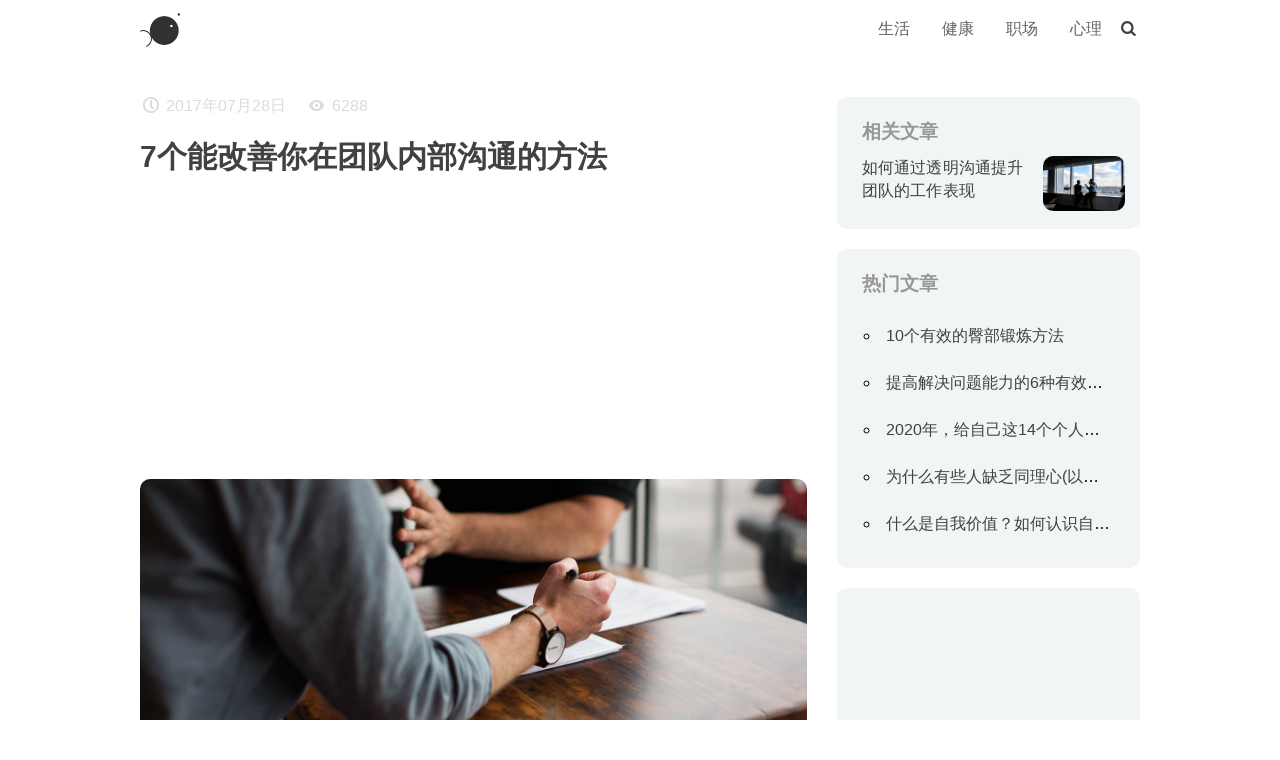

--- FILE ---
content_type: text/html; charset=utf-8
request_url: https://www.uokon.com/work/7-surefire-ways-work-with-team.html
body_size: 6174
content:
<!DOCTYPE html>
<html xmlns="http://www.w3.org/1999/xhtml" 
   xml:lang="zh-cn" lang="zh-cn" >
<head>
<meta http-equiv="X-UA-Compatible" content="IE=edge,chrome=1">
<meta content="width=device-width,initial-scale=1.0,minimum-scale=1.0,maximum-scale=1.0,user-scalable=no" name="viewport">
<script type="text/javascript" src="/templates/content/js/jQuery.js"></script>
<script type="text/javascript" src="/templates/content/js/jquery.modal.min.js"></script>
<script type="text/javascript" src="/templates/content/js/wzsorry.js"></script>
<base href="https://www.uokon.com/work/7-surefire-ways-work-with-team.html" />
	<meta http-equiv="content-type" content="text/html; charset=utf-8" />
	<meta name="keywords" content="内部沟通, 团队沟通" />
	<meta name="author" content="小灯窗外喧哗" />
	<meta name="description" content="不要低估沟通技巧在工作中的重要性。它在你日常工作，甚至未来的工作中都会作为老板乃至同事评估你的重要因素。因此，即使你是一个努力工作并且有创造性思维的人，如果你不能和你的同事相处，那么你的工作就会受到影响。这就是为什么你应该花时间读读以下7种方法，来改善你在团队内部的交流能力:" />
	<title>7个能改善你在团队内部沟通的方法</title>
	<link href="/templates/content/favicon.ico" rel="shortcut icon" type="image/vnd.microsoft.icon" />
	<link href="https://www.uokon.com/search.opensearch?layout=blog&amp;catid=14&amp;id=31" rel="search" title="搜索 U品简单生活" type="application/opensearchdescription+xml" />
	<!--[if lt IE 9]><script src="/media/system/js/html5fallback.js?34a6be7d317dbe693ec9a4066b2f187a" type="text/javascript"></script><![endif]-->

<link rel="stylesheet" href="/templates/content/css/main.css" type="text/css" />
<link rel="stylesheet" href="/templates/content/css/style.css" type="text/css" />
<link rel="stylesheet" href="/templates/content/fonts/fonts.css" type="text/css" />
<link rel="canonical" href="https://www.uokon.com/work/7-surefire-ways-work-with-team.html">
<!-- Global site tag (gtag.js) - Google Analytics -->
<script async src="https://www.googletagmanager.com/gtag/js?id=UA-102907635-1"></script>
<script>
  window.dataLayer = window.dataLayer || [];
  function gtag(){dataLayer.push(arguments);}
  gtag('js', new Date());

  gtag('config', 'UA-102907635-1');
</script>
<script async src="https://pagead2.googlesyndication.com/pagead/js/adsbygoogle.js?client=ca-pub-7556973844848581"
     crossorigin="anonymous"></script>
<script type="text/javascript" src="//cpro.baidustatic.com/cpro/ui/cm.js" async="async" defer="defer" ></script>
</head>
<body class="um" id="default">
<nav class="sidebar">
  <div class="sidenav">
   <ul class="uokon-head">
<li class="uokon-head-line"><a href="/life.html" >生活</a></li><li class="uokon-head-line"><a href="/health.html" >健康</a></li><li class="uokon-head-line front active"><a href="/work.html" >职场</a></li><li class="uokon-head-line"><a href="/psychology.html" >心理</a></li></ul>

   </div>
</nav><!-- @end nav -->
<header>
<div class="header">
  <div class="uokon-logo"><a class="logo" href="/"><img src="/templates/content/images/logo.png" alt="LOGO" class="logo-img" /></a></div>
  <div class="uokon-tobo">
  <div class="uokon-toch"><button class="uokon-togg"><i class="icon-menu"></i></button></div>
  <div class="uokon-menu"><ul class="uokon-head">
<li class="uokon-head-line"><a href="/life.html" >生活</a></li><li class="uokon-head-line"><a href="/health.html" >健康</a></li><li class="uokon-head-line front active"><a href="/work.html" >职场</a></li><li class="uokon-head-line"><a href="/psychology.html" >心理</a></li></ul>
</div>
  <div class="uokon-find">	<form action="/work.html" method="post" class="search-container" role="search">
		<div class="search-widget">
		 <button class="search-submit-button" onclick="this.form.searchword.focus();"><i class="icon-search"></i></button><input name="searchword" id="search" maxlength="200"  class="search-input" type="search" placeholder="今天，想看点什么...." />		<input type="hidden" name="task" value="search" />
		<input type="hidden" name="option" value="com_search" />
		<input type="hidden" name="Itemid" value="133" />
		<button class="search-close-button" type="button"><i class="icon-cancel"></i></button>
		</div>
	</form>
</div>
  <div class="uokon-search"><a class="js-search"><i class="icon-search"></i></a></div>
  </div>
</div>
</header>
<div id="main" class="main">
	     <div class="uc-content">
			<div class="uc-text" itemscope itemtype="https://schema.org/Article">
	<meta itemprop="inLanguage" content="zh-CN" />
	
		
							
		
						<div class="uc-info">

		
			
			
			
			
										<span class="uc-date icon-clock" aria-hidden="true">
				<time datetime="2017-07-28T17:47:00+08:00" itemprop="datePublished">
					2017年07月28日				</time>
			</span>			
		
					
			
										<span class="uc-hit icon-eye" aria-hidden="true">
					<meta itemprop="interactionCount" content="UserPageVisits:6288" />
					6288			</span>						</div>
	
		
      		<div class="uc-tile">
					<h1 itemprop="headline">
				7个能改善你在团队内部沟通的方法			</h1>
									<script async src="https://pagead2.googlesyndication.com/pagead/js/adsbygoogle.js?client=ca-pub-7556973844848581"
     crossorigin="anonymous"></script>
     <!-- CONTENT-文章首尾 -->
     <ins class="adsbygoogle"
     style="display:block"
     data-ad-client="ca-pub-7556973844848581"
     data-ad-slot="9414756751"
     data-ad-format="auto"
     data-full-width-responsive="true"></ins>
     <script>
     (adsbygoogle = window.adsbygoogle || []).push({});
     </script>
	</div>
							<div class="uc-image"> <img
				src="http://life.uokon.cn/work-280300.jpg" alt="" itemprop="image"/> </div>
		<div itemprop="articleBody" class="uc-read">

								<p>不要低估沟通技巧在工作中的重要性。它在你日常工作，甚至未来的工作中</p>
 
<p>都会作为老板乃至同事评估你的重要因素。因此，即使你是一个努力工作并且有创造性思维的人，如果你不能和你的同事相处，那么你的工作就会受到影响。这就是为什么你应该花时间读读以下7种方法，来改善你在团队内部的交流能力:</p>
<h5>1.微笑传播积极</h5>
<p>事实上，没有人愿意和一个总是面带怒容的人呆在一起。因此，你应该向你的同事表明你是一个非常友好的人。记住，“微笑”永远是处理所有问题的最好方法，而它的好处是能够吸引别人更容易的去接近你。</p>
<h5>2.欣赏你的同事</h5>
<p>每个人都有自己的优点和缺点，所以不要把重点放在同事的缺点上，事实上你更应该帮助他们发掘出自己的优点。你不应该害怕欣赏那些对你有帮助的人。恰恰相反，你应该记住，积极的能量是会传染的，你和你的同事是最终创造你职场氛围的人。</p>
<h5>3.积极倾听、理解</h5>
<p>永远记住要积极地倾听并尝试理解他人的观点。通常意义上意味着之后你将能超越别人之前所说的。所以，如果你只专注于字面意义而不注重说话的肢体语言和面部表情，你可能会错过其中一些重要的东西！</p>
<h5>4.面对困难，不要抱怨</h5>
<p>没有什么是比和总是抱怨的人一起工作更糟糕的了。如果你对工作中的任何事情感到不满意，最好的办法就是把它写下来，自己保留下来就好。</p>
<h5>5.利用你的幽默感与你的队友接触</h5>
<p>不要害怕在你的交流中注入幽默感。每个人都会被能逗他们笑的人所吸引。因此，你可以利用你的幽默感作为一种工具，消除彼此的沟通障碍，吸引同事的注意。当你们彼此关系更亲近时，你们之间的合作就会更有效。</p>
<h5>6.帮助解决工作场所的冲突</h5>
<p>当你的同事不同意你的观点或与他人发生工作冲突时，你应该让双方安静的坐下来，帮助他们和解。学会如何在有效地解决冲突中成为一个好的调停者，这对于后续更好的内部沟通是非常重要的。我们应该接受这样一个事实:人与人之间的冲突是不可避免的，既然无法避免，那么解决冲突总是能让我们彼此更能加深理解。</p>
<h5>7.慎言慎行</h5>
<p>谈话时，你应该把重点放在内容和传递方式上，以避免任何不必要的误解。当你说话的时候，一定要把你观点阐述清楚，如果不能，在你说话之前可以先问问自己这些问题：你和沟通对象之间有什么知识上的鸿沟吗?你的表达方式是否包含了某些难以理解的术语?你的表达是否过于直白，会让别人觉得不舒服?</p></div>
<script async src="https://pagead2.googlesyndication.com/pagead/js/adsbygoogle.js?client=ca-pub-7556973844848581"
     crossorigin="anonymous"></script>
<!-- CONTENT-文章首尾 -->
<ins class="adsbygoogle"
     style="display:block"
     data-ad-client="ca-pub-7556973844848581"
     data-ad-slot="9414756751"
     data-ad-format="auto"
     data-full-width-responsive="true"></ins>
<script>
     (adsbygoogle = window.adsbygoogle || []).push({});
</script>
	<div class="uc-under">
	<div class="support">
<div id="fade" class="modal">
   <div class="masonry">
    <div class="tab_container">
    	<p style="text-align: center;padding-top: 20px;font-size: 18px;font-weight: 700;color: #c3c3c3;">打赏，支持一下</p>
      <div id="wxz" class="tab_content">
        <img src="/images/banners/wxz.png">
      </div>
      <div id="zfz" class="tab_content">
        <img src="/images/banners/zfz.png">
      </div>
    </div>
     <ul class="tabs">
      <li><a href="#wxz">微信</a></li>
      <li><a href="#zfz">支付宝</a></li>
    </ul>
  </div>
</div>

<!-- Link to open the modal -->
<p class="sa">希望对你有所帮助</p>
<a href="#fade" rel="modal:open" class="zs">赏</a>
</div>
	<div class="uc-tag">
    		
			<ul class="uc-taglist">
																	<li class="tag-side" itemprop="keywords">
					<a href="/tags/communication.html" class="tag-link">
						沟通					</a>
				</li>
																				<li class="tag-side" itemprop="keywords">
					<a href="/tags/team.html" class="tag-link">
						团队					</a>
				</li>
						</ul>
		</div>
   </div>
	
	<ul class="pagenav">
	<li class="previous">
		<a class="prelink" title="提升企业对外规模的10个技巧（即使你不是）" aria-label="上一篇文章: 提升企业对外规模的10个技巧（即使你不是）" href="/work/company-10-tips.html" rel="prev">
			<span aria-hidden="true" class="abc"><i class="icon-angle-left" ></i>上一篇：</span> <span class="cba" aria-hidden="true">提升企业对外规模的10个技巧（即使你不是）</span>		</a>
	</li>
	<li class="next">
		<a class="nexlink" title="7个办公室生存法则" aria-label="下一篇文章: 7个办公室生存法则" href="/work/seven-alive-in-office.html" rel="next">
			<span aria-hidden="true" class="abc">下一篇：<i class="icon-angle-right"></i></span> <span class="cba" aria-hidden="true">7个办公室生存法则</span> 		</a>
	</li>
</ul>
							</div>
<script type="text/javascript">
	jQuery(document).ready(function($) {
  jQuery('.tab_content').hide();
  jQuery('.tab_content:first').show();
  jQuery('.tabs li:first').addClass('active');
  jQuery('.tabs li').click(function(event) {
    jQuery('.tabs li').removeClass('active');
    jQuery(this).addClass('active');
    jQuery('.tab_content').hide();

    var selectTab = jQuery(this).find('a').attr("href");

    jQuery(selectTab).fadeIn();
  });
});
</script>
						</div>
			<div class="content-right">
					<div class="moduletable reate-i">
							<h3>相关文章</h3>
						<ul class="uc-sam">
<li class="sam-list">
			<div class="uc-image">
			<a href="/work/transparent-communication.html"><img
				src="http://image.uokon.cn/1943-work-com.jpg" alt="如何通过透明沟通提升团队的工作表现" itemprop="thumbnailUrl"/></a>
		</div>
	<a href="/work/transparent-communication.html" class="sam-link">
		<div class="sam-content">
		<h2 class="sam-tile">如何通过透明沟通提升团队的工作表现</h2>
		</div>
		</a>
</li>
</ul>		</div>
	
			
					<div class="moduletable">
						

<div class="custom"  >
	<div class="_v5oct0msr7"></div>
<script type="text/javascript">// <![CDATA[
(window.slotbydup = window.slotbydup || []).push({
            id: "u6756640",
            container: "_v5oct0msr7",
            async: true
        });
// ]]></script></div>
		</div>
			<div class="moduletable">
							<h3>热门文章</h3>
						<ul class="uc-hot">
	<li itemscope itemtype="https://schema.org/Article" class="hot-list">
		<a href="/fitness/10-effective-butt.html" itemprop="url" class="hot-link">
			<span itemprop="name">
				10个有效的臀部锻炼方法			</span>
		</a>
	</li>
	<li itemscope itemtype="https://schema.org/Article" class="hot-list">
		<a href="/productivity/solving-skills.html" itemprop="url" class="hot-link">
			<span itemprop="name">
				提高解决问题能力的6种有效方法			</span>
		</a>
	</li>
	<li itemscope itemtype="https://schema.org/Article" class="hot-list">
		<a href="/life/2020personal-goals.html" itemprop="url" class="hot-link">
			<span itemprop="name">
				2020年，给自己这14个个人目标			</span>
		</a>
	</li>
	<li itemscope itemtype="https://schema.org/Article" class="hot-list">
		<a href="/psychology/deal-with-empathy.html" itemprop="url" class="hot-link">
			<span itemprop="name">
				为什么有些人缺乏同理心(以及如何对待他们)			</span>
		</a>
	</li>
	<li itemscope itemtype="https://schema.org/Article" class="hot-list">
		<a href="/psychology/what-is-self-worth.html" itemprop="url" class="hot-link">
			<span itemprop="name">
				什么是自我价值？如何认识自我价值			</span>
		</a>
	</li>
</ul>
		</div>
	
					<div class="moduletable">
						

<div class="custom"  >
	<p>
<script async="" src="https://pagead2.googlesyndication.com/pagead/js/adsbygoogle.js"></script>
</p>
<!-- PC右侧 -->
<p><ins class="adsbygoogle rcm" style="display: block;" data-ad-client="ca-pub-7556973844848581" data-ad-slot="4515135018" data-ad-format="auto" data-full-width-responsive="true"></ins></p>
<p>
<script>// <![CDATA[
(adsbygoogle = window.adsbygoogle || []).push({});
// ]]></script>
</p></div>
		</div>
	
					<div class="moduletable">
							<h3>热门标签</h3>
						<div class="uc-tag">
	<ul class="tag-content">
		 <li class="tag-list">
		<a href="/tags/lifestyle.html" class="tag-link">
			生活方式</a>
			</li>
		 <li class="tag-list">
		<a href="/tags/positive-psychology.html" class="tag-link">
			积极心理学</a>
			</li>
		 <li class="tag-list">
		<a href="/tags/healthy-life.html" class="tag-link">
			健康生活</a>
			</li>
		 <li class="tag-list">
		<a href="/tags/mental-health.html" class="tag-link">
			心理健康</a>
			</li>
		 <li class="tag-list">
		<a href="/tags/productivity.html" class="tag-link">
			工作效率</a>
			</li>
		 <li class="tag-list">
		<a href="/tags/workplace.html" class="tag-link">
			职场</a>
			</li>
		</ul>
</div>
		</div>
	
			
		</div>
</div>
<footer>
	<div class="upage foot">
	<div class="foot-l" style="line-height:2;">
      <span>© 2018&nbsp; <a herf="http://www.uokon.com">UOKON-简单生活,简易人生</a>&nbsp;&nbsp;<a style="color: #fff;" href="https://beian.miit.gov.cn/" target="_blank">晋ICP备17008518号-1</a></span> 
	</div>
	<div class="foot-r">
			<div class="social-footer"><a class="mailii" href="http://mail.qq.com/cgi-bin/qm_share?t=qm_mailme&amp;email=1194525117@qq.com" target="_blank" rel="noopener noreferrer"><i class="icon-mail"></i></a> <a class="qqii" href="http://wpa.qq.com/msgrd?v=3&amp;uin=405936247&amp;site=qq&amp;menu=yes" target="_blank" rel="noopener noreferrer"><i class="icon-qq"></i></a></div> 
	</div>
	</div>
</footer>
<div class="search-lightbox"></div>
<div class="overlay"></div>
</body>
<script>
var _hmt = _hmt || [];
(function() {
  var hm = document.createElement("script");
  hm.src = "https://hm.baidu.com/hm.js?92ec6084561935af58cd4c601c04444b";
  var s = document.getElementsByTagName("script")[0]; 
  s.parentNode.insertBefore(hm, s);
})();
</script>
</html>

--- FILE ---
content_type: text/html; charset=utf-8
request_url: https://www.google.com/recaptcha/api2/aframe
body_size: 264
content:
<!DOCTYPE HTML><html><head><meta http-equiv="content-type" content="text/html; charset=UTF-8"></head><body><script nonce="XaGahcvd1Ic15r6mCBl_6g">/** Anti-fraud and anti-abuse applications only. See google.com/recaptcha */ try{var clients={'sodar':'https://pagead2.googlesyndication.com/pagead/sodar?'};window.addEventListener("message",function(a){try{if(a.source===window.parent){var b=JSON.parse(a.data);var c=clients[b['id']];if(c){var d=document.createElement('img');d.src=c+b['params']+'&rc='+(localStorage.getItem("rc::a")?sessionStorage.getItem("rc::b"):"");window.document.body.appendChild(d);sessionStorage.setItem("rc::e",parseInt(sessionStorage.getItem("rc::e")||0)+1);localStorage.setItem("rc::h",'1769418661489');}}}catch(b){}});window.parent.postMessage("_grecaptcha_ready", "*");}catch(b){}</script></body></html>

--- FILE ---
content_type: text/css
request_url: https://www.uokon.com/templates/content/css/main.css
body_size: 6314
content:

/*main*/
* {
  box-sizing: border-box;
}

a, abbr, acronym, address, applet, article, aside, audio, b, big, blockquote, body, canvas, caption, center, cite, code, dd, del, details, dfn, div, dl, dt, em, embed, fieldset, figcaption, figure, footer, form, h1, h2, h3, h4, h5, h6, header, hgroup, html, i, iframe, img, ins, kbd, label, legend, li, mark, menu, nav, object, ol, output, p, pre, q, ruby, s, samp, section, small, span, strike, strong, sub, summary, sup, table, tbody, td, tfoot, th, thead, time, tr, tt, u, ul, var, video {
  margin: 0;
  padding: 0;
  outline: 0;
  border: 0;
  background: 0 0;
  vertical-align: baseline;
  font-size: 100%;
}

body {
  line-height: 1;
}

a {
  margin: 0;
  padding: 0;
  background: 0 0;
  vertical-align: baseline;
  font-size: 100%;
}

a {
  color: #414141;
  text-decoration: none;
  cursor: pointer;
  -webkit-transition: color 0.5s cubic-bezier(0.3, 0.1, 0.05, 1);
  -moz-transition: color 0.5s cubic-bezier(0.3, 0.1, 0.05, 1);
  -o-transition: color 0.5s cubic-bezier(0.3, 0.1, 0.05, 1);
  transition: color 0.5s cubic-bezier(0.3, 0.1, 0.05, 1);
  -ms-transition: color 0.5s cubic-bezier(0.3, 0.1, 0.05, 1);
}
img {
  max-width: 100%;
}
body, input, button, select, textarea, h1, h2, h3, h4, h5, h6{font-family: Microsoft YaHei,Tahoma,Helvetica,'SimSun',sans-serif;}
h1,h2,h3,h4,h5,h6 {
  color: #414141;
  font-weight: normal;
}

h1 {
  font-size: 24px;
  line-height: 1.5;
}

button {
  box-sizing: border-box;
  border: none;
  background: 0 0;
  color: #424242;
  cursor: pointer;
}
nav li, nav ul , ul{
    margin: 0;
    list-style: none;
    list-style-image: none;
}
input[type=search]::-webkit-search-cancel-button {
-webkit-appearance: none;
}
input::-ms-clear {
display: none;
}
input::-ms-reveal {
display: none;
}
input[type=search]::-ms-clear {
display: none;
}
/*layout*/
.main{max-width: 1000px;margin: 0 auto;display: -ms-flexbox;display: flex;padding-top: 40px;}

.clear,.clearfix {clear: both;}
/*菜单*/
header{position: relative;height: 57px;z-index: 100;background: #fff;}
.header{display: -ms-flexbox;display: flex;position: static;height: 57px;max-width: 1000px;margin: 0 auto;position: relative;}
.uokon-logo{height: 57px;line-height: 57px;}.logo-img{height: 40px;vertical-align: middle;}
.uokon-head a{color: #5f6368;padding: 0 16px;display: block;height: auto;line-height: 57px;}
.uokon-head a:hover{color:#e74887;}
.uokon-tobo{display: -ms-flexbox;display: flex;justify-content:flex-end;-ms-flex: 1;flex: 1;position:relative;align-items: center;}
.uokon-head{display: -ms-flexbox;display: flex;}
.uokon-deep{position: relative;}
.uokon-deep ul{border-radius: 4px;-webkit-box-shadow: 0 5px 20px rgba(26,26,26,.1);box-shadow: 0 5px 20px rgba(26,26,26,.1);
z-index: 203;background: #fff;min-width: 150px;left: 50% !important;right: auto !important;text-align: center !important;transform: translate(-50%, 0) !important;}
.uokon-drop-head{opacity: 0;visibility: hidden;position: absolute;top: 100%;padding: 8px 10px;border-radius: 2px;text-align: center;z-index: 99;box-shadow: 0 0 6px rgb(248, 249, 254);
-webkit-transition: all 0.25s ease-in-out;-moz-transition: all 0.25s ease-in-out;-o-transition: all 0.25s ease-in-out;}
.uokon-drop-head:before{content: "";
    position: absolute;
    -webkit-box-sizing: border-box;
    box-sizing: border-box;
    width: 24px;
    height: 24px;
    margin: -12px;
    background: #fff;
    -webkit-transform: rotate(45deg);
    transform: rotate(45deg);
    pointer-events: auto;}
.show{opacity: 1;display: block;visibility: visible;-webkit-transition: all 0.25s ease-in-out;-moz-transition: all 0.25s ease-in-out;-o-transition: all 0.25s ease-in-out;filter: alpha(opacity=100);}
.coc{color:#e74887 !important;}
.uokon-drop-head li a:hover{}
/*toch*/.uokon-toch{display: none;text-align: left;width: auto;padding: 0 8px;}
.uokon-togg {
    background: 0 0;
    border: none;
    color: #424242;
    cursor: pointer;
    padding: 12px;
    font-size: 17px;
}
/*搜索*/
.uokon-find{display: none;}
#search{border: none;outline: none;font-size: 16px;line-height: 1.3;overflow: hidden;white-space: nowrap;text-overflow: ellipsis;margin: 0 15px;}
/*搜1*/
.uokon-find .search-container {
    position: absolute;
    height: 57px;
    bottom: 0;
    top: auto;
}
.search-container {
    opacity: 0;
    pointer-events: none;
    background: 0 0;
    left: 50%;
    top: 0;
    position: absolute;
    height: 100%;
    display: flex;
    cursor: pointer;
    align-items: center;
    transform: translateX(-50%);
}
.search-widget {
    display: flex;
    align-items: center;
    justify-content: flex-start;
    width: 37.5rem;
    height: 4rem;
    margin: 0;
    padding: 0;
    z-index: 2;
}
.search-widget input, .search-widget input[type=text] {
    text-align: left;
    width: 100%;
    background: 0;
    box-shadow: none;
    display: block;
    margin: 0;
    padding: 0;
    transition: none;
    transform: translateY(1rem);
}
/*搜2*/
.uokon-search{}
.js-search,.search-close-button, .search-open-button, .search-submit-button {
    cursor: pointer;
    background: 0 0;
    border: none;
    outline: 0;
    display: block;
    padding: 0;
    color: #424242;
}
.search-open .js-search {
    visibility: hidden;
}
.search-open .uokon-head {
    transition: opacity .2s cubic-bezier(.4,0,.2,1);
    opacity: 0;
    pointer-events: none;
}
.search-open .uokon-find{display: block;}
.search-open .search-container {
    transition: opacity .4s cubic-bezier(.4,0,.2,1);
    opacity: 1;
    pointer-events: auto;
    background: #fff;
}
.search-open .search-widget .search-close-button, .search-open .search-widget .search-submit-button {
    transform: none;
    font-size: 17px;
}
.search-open .search-widget input, .search-open .search-widget input[type=text] {
    transform: none;
    transition: transform .15s 50ms cubic-bezier(.4,0,.2,1);
}
/*幕布*/.search-lightbox {
    position: fixed;
    width: 100%;
    height: 100%;
    background: #000;
    opacity: 0;
    left: 0;
    top: 0;
    z-index: 4;
    transition: opacity .15s cubic-bezier(.4,0,.2,1);
    pointer-events: none;
}
.search-lightbox.active {
    opacity: .3;
    pointer-events: fill;
}
/*category*/
.cate-content{max-width: 750px;margin: 0 auto;border-radius: 10px;}
.cate-side{display: -ms-flexbox;display: flex;margin-bottom: 20px;flex-flow: row-reverse;border: 3px solid #f1f5f6;border-radius: 10px;padding: 20px;}
.cate-side .uc-image{flex: 0 0 33.333333%;}
.cate-side img{border-radius: 6px;}
.cate-text {flex: 1 1 auto;margin-right: 15px;overflow: hidden;text-overflow: ellipsis;}
.cate-text h2 {
  font-size: 18px;
  line-height: 1.5;
  font-weight: 600;
  overflow: hidden;
  text-overflow: ellipsis;
  margin-bottom: 10px;
}
.cate-text h2 a:hover,.cate-text h2 a:focus {
  color: #fd345a;
  text-decoration: none;
}
.cate-intro .uc-info{
 display: -ms-flexbox;display: flex;justify-content: space-between;
}
.cate-intro .uc-info span{font-size: 14px !important;}
.cate-abs{margin: 0 0 15px;font-size: 13px;line-height: 24px;color: #999;display: block;overflow: hidden;text-overflow: ellipsis;display: -webkit-box;-webkit-box-orient: vertical;-webkit-line-clamp: 2;}
/*readmore*/
.items-more {
  padding: 15px;
  background: #fff;
}

.items-more h6 {
  margin: 5px 0;
  padding: 10px 0;
  border-bottom: 6px #fafafa solid;
  font-size: 22px;
}
ol.mor-arctile {
  padding-top: 15px;
  padding-left: 18px;
  color: #999;
  list-style-type: inherit;
  font-size: 16px;
  line-height: 2;
}
/*pagination*/
.pagination {
  padding: 30px 0;
  background: #fff;
  text-align: center;
}

.cate-pav{display: -ms-flexbox;display: flex;width: 100%;justify-content: center;}
.uc-prev span,.uc-next a,.uc-prev a{background: transparent !important;color: #414141 !important;width: auto !important;}
.pagination ul li {
  display: inline-block;
  font-size: .8rem;
  margin: 10px;
}
span.pagenav {
  display: block;
  background-color: #ed4a55;
  border-radius: 100%;
  color: #fff;
  width: 30px;
  height: 30px;
  line-height: 30px;
  padding: 0;
  text-align: center;
}

a.pagenav {
  display: block;
   border-radius: 100%;
  width: 30px;
  height: 30px;
  line-height: 30px;
  padding: 0;
  text-align: center;
}
/*content*/
.uc-content{width: 66.66666%;}
.content-right{width: 33.333333%;}
.uc-text{max-width:750px;background: #fff;margin: 0 auto;padding-bottom: 30px;}
.uc-image img{border-radius: 10px;overflow: hidden;width: 100%;max-height: 300px;object-fit: cover;}
.uc-image {overflow: hidden;width: 100%;max-height: 300px;}
.uc-tile{margin: 20px auto;}
.uc-tile h1{max-width: 600px;font-size: 30px;line-height: 1.5;font-weight: 600;}
.uc-info{display: inline-block;width: 100%;}
.uc-date,.uc-hit{display: inline-block;font-size: 16px;color: #dbdbde;margin-right: 15px;}
.uc-read,.uc-under{margin-top: 20px;}
.uc-read .uc-info{margin-bottom: 10px;margin-top: 0;}
.uc-read h5 {margin: 20px 0;font-weight: 600;font-size: 22px;line-height: 1.8;}
.uc-read p{letter-spacing: 2px;font-weight: 400;font-size: 17px;line-height: 1.8;color: #414549;margin-bottom: 20px;}
.uc-read img {height: auto;max-width: 100%;border-radius: 5px;}
.uc-read a{color:#F44336;text-decoration-line: none;border-bottom: 1px #fd345a dashed;padding-bottom: 2px;}
.uc-read a:hover{color:#9c9c9c;}
.uc-read ol{padding:0 20px;line-height: 2;margin:20px 0;color: #fd345a;border-left: 3px #f1f3f4 solid;list-style: none;}
.uc-read ol li{list-style: disc;margin-left: 10px;}
.uc-read ul{padding:0 20px;line-height: 2;margin:20px 0;color: #414141;border-left: 3px #fd345a solid;}
.uc-under{display: -ms-flexbox;display: flex;margin-top: 10px;justify-content: center;flex-flow: column;}
/*content-tags*/
.uc-tag{margin-top: 20px;}
.uc-taglist{padding: 0 !important;list-style: none;text-align: center;}
.tag-side{border-radius: 3px;margin: 2px 0 0 0;list-style: none;display: inline-block;}
.tag-side .tag-link{padding: 10px 15px;background: #f1f5f6;}
.tag-link{display: block;text-align: center;background: #fff;border-radius: 15px;padding: 10px;margin:7px;font-size: 12px;white-space: nowrap;text-overflow: ellipsis;overflow: hidden;transition: 0.2s all linear;}
.tag-link:hover{background: #fd345a;color: #fff;}
/*content-sam*/
.moduletable{margin: 0 auto;background: #f1f5f6;margin-left: 30px;margin-bottom: 20px;border-radius: 10px;}
.moduletable h3{font-size: 19px;font-weight: 600;color: #979797;text-align: left;padding: 25px 25px 0;}
.uc-sam{}
.sam-list,.new-list{padding:15px;display: -ms-flexbox;display: flex;flex-flow: row-reverse;}
.new-list span,.sam-list span{display: inline-block;}
.new-list .uc-image,.sam-list .uc-image{flex: 0 0 30%;width: 30%;}
.new-link,.sam-link{padding:0 10px;box-sizing: border-box;display: -ms-flexbox;display: flex;-ms-flex: 1 1 auto;flex: 1 1 auto;-ms-flex-direction: column;flex-direction: column;-ms-flex-pack: justify;justify-content: space-between;transition: transform 250ms ease;position: relative;}
.new-cate,.sam-cate{display:inline-block;color:#ef4836;font-size: 11px;}
.new-tile,.sam-tile{font-size:16px;line-height: 1.47059;letter-spacing: .011em;}
/*.new-text,.sam-text{margin-top: 10px;color: #999;font-size: 13px;line-height: 1.33341;letter-spacing: -.01em;overflow: hidden;-webkit-line-clamp: 2;-webkit-box-orient: vertical;height: 2.66682em;}*/
.new-date,.sam-date{display:inline-block;font-size: 11px;line-height: 1.33341;font-weight: 400;letter-spacing: -.01em;margin-top: 10px;color: #979797;}
/*content-tag*/
.tag-content{display: -ms-flexbox;display: flex;flex-flow: wrap;padding: 15px}
.tag-list{flex: 0 0 33.333333%;max-width: 33.3%;}
.tag-list .tag-link{display: block;margin:10px 7px;}
/*content-hot*/
.uc-hot{list-style-type: circle;padding: 15px;list-style-position: inside;}
.hot-list{margin: 10px 7px;padding: 10px 5px;border-bottom: 1px #f7f7f7 dashed;white-space: nowrap;overflow: hidden;text-overflow: ellipsis;}
.hot-link{font-size: 16px;}
/*ewm*/
.ewm{border-radius: 7px;text-align: center;}
.ewm img{max-width: 200px;margin: 0 auto;padding:20px; background: #fff;} 
/*fouce*/
.fouce-place{display: flex;background: #fff;margin-top: 30px;border-radius: 10px;padding: 10px;align-items: center;border: 3px #f1f5f6 solid;}
.fouce-img{flex:0 0 30%;width: 30%;}
.fouce-p{flex:1 1 70%;width: 70%;padding-left: 20px;}
/*uoco*/
.uoco-md{background:#f1f5f6;padding: 20px;border-radius: 10px;margin-top: 20px;margin-left: 30px;margin-bottom: 20px;}
.uoco-box{display: -ms-flexbox;display: flex;margin: 15px 0;background:#fff;border-radius: 10px;padding: 10px;height: 100%;align-items: center;}
.uoco-show{width: 100%;position: relative;margin-left: 10px;}
/*.uoco-show:hover .uoco-title a:before{width: 100px;transition: 0.2s all linear;}*/
.uoco-title{font-size: 16px;
    line-height: 1.5;border-bottom: 2px #f1f5f6 solid;}
.uoco-title a{padding-bottom: 10px;display: block;position: relative;}
.uoco-title a:before{content: "";background:#ffdfdd;width: 80px;height: 3px;position: absolute;left: 0;bottom: -1px;}
.co-price{display: none;}
.co-site:before {
    content: '\f114';
    font-family: 'fontello';
    margin-right: 5px;
}
.uoco-list{}
.uoco-list{display: -ms-flexbox;display: flex;font-size: 13px;align-items: center;justify-content: space-between;margin-top: 10px;}
.book-url{display: block;background:#313131;padding: 10px 20px;border-radius: 30px;color: #fff;}
.uoco-co{background: #ffdfdd;
    display: block;
    padding: 10px;
    border-radius: 30px;
    text-align: center;}
.uoco-img{width: 60px;height: 60px;}
.uoco-list img{display: none;}
.uoco-list .co-img{display: none;}
/*pagenav*/
.pagenav{display: -ms-flexbox;display: flex;border-radius: 10px;overflow: hidden; background: #f1f5f6; margin: 24px 0;}
.pagenav li{position: relative;line-height: 24px; padding: 24px 32px;-webkit-box-flex: 1;-webkit-flex: 1;flex: 1;}
.pagenav .next:before{content: "";position: absolute; top: 20px;bottom: 20px;left: 0;width: 1px;background: -webkit-linear-gradient(top,rgba(0,0,0,0.03),rgba(0,0,0,0.05) 50%,rgba(0,0,0,0.03) 100%);}
.prelink{text-align: left;}.nexlink{text-align: right;}
.prelink .abc{display: block;text-align: left;}
.nexlink .abc{display: block;text-align: right;}
.pagenav .cba{overflow: hidden;text-overflow: ellipsis;display: -webkit-box;-webkit-box-orient: vertical;-webkit-line-clamp: 2;margin-top: 10px;}
/*footer*/
footer {
  position: relative;
  margin-top: 40px;
  background: #2C2A2A;
}

.foot {
  display: flex;
  margin: 0 auto;
  padding: 60px 0;
  max-width: 1000px;
  color: #999;
  font-size: 12px;
  align-items: center;
  justify-content: space-between;
}

.foot a{color:#999;}

.social-footer {
  width: 100%;
  text-align: center;
}

.social-footer a {
  position: relative;
  z-index: 1;
  display: inline-block;
  margin-left: -1px;
  width: 38px;
  height: 38px;
  border: 1px solid #5B5B5B;
  color: #5B5B5B;
  text-align: center;
  font-size: 18px;
  line-height: 35px;
  -webkit-transition: 0.25s;
  transition: 0.25s;
}
.social-footer a.weiboii:hover{background-color:#f74864;border:1px #f74864 solid;color: #fff;}
.social-footer a.ttweiboii:hover{background-color:#00A2FF;border:1px #00A2FF solid;color: #fff;}
.social-footer a.mailii:hover{background-color:#e64c4c;border:1px #e64c4c solid;color: #fff;}
.social-footer a.qqii:hover{background-color:#00C5FF;border:1px #00C5FF solid;color: #fff;}
.social-footer a.wxii:hover{background-color:#35a999;border:1px #35a999 solid;color: #fff;}
/*ads*/
div.google-ads{margin: 10px 0;text-align: center;background: #fff;border-radius: 10px;overflow: hidden;}
.arcbom {width: 320px; height: 100px; margin: 0 auto;}
div.article-ads{position: relative;z-index: 1;background-color: transparent;text-align: center;}
@media(max-width: 500px) { div.google-ads { padding:20px; margin: 10px;} }
@media(max-width: 800px) { div.google-ads { padding:20px; margin: 10px;} }
@media (min-width: 768px){ div.article-ads {display: none!important;} }
/* -----------------------------------------------------
   Nav
-------------------------------------------------------- */
nav {
  overflow-y: auto;
  position: fixed;
  top: 0px;
  left: -250px;
  width: 250px;
  height: 100%;
  color: #333;
  background-color: #f9f9f9;
  transition: all 0.3s ease;
  opacity: 0.9;
  z-index: 1002;
}
nav .sidenav{z-index: 1280;}
nav .sidenav li {
  display: block;
  position: relative;
  text-align: center;
}
nav .sidenav li a {
  width: 100%;
    text-decoration: none;
    display: block;
    line-height: 14px;
    font-size: 14px;
    font-weight: 600;
    color: #080808;
    position: relative;
    text-transform: uppercase;
    padding: 19px 0 16px;
    border-bottom: 1px solid #f0f0f0;
}
nav .sidenav li a:hover {
  background-color: rgba(0, 0, 0, 0.1);
}
nav.open {
  left: 0px;
  box-shadow: 4px 4px 20px rgba(0, 0, 0, 0.275);
  opacity: 1;
}
nav .nav-separator {
  width: 100%;
  height: 1px;
  margin: 7px 0;
  background-color: rgba(0, 0, 0, 0.175);
}
nav .nav-link-title {
  display: block;
  color: #333;
  font-size: 1rem;
  padding: .5em 1.3em;
}
/*bottom*/
.course-botm{padding: 20px;border: 3px #f1f5f6 solid;border-radius: 10px;}
.course-botm a{border-bottom: none !important;}
.course-boc{display: flex;display: -ms-flexbox;border-bottom: none;}
.course-pto{width: 30%;}
.course-name{padding-left: 30px;width: 70%;}
.course-co{font-size:20px;display: block;color: #444;margin-bottom: 20px;}
.course-ct{background: #F44336;display: block;max-width: 220px;text-align: center;padding: 10px;border-radius: 20px;color: #fff;}
/*media*/
@media screen and (max-width: 1900px) {
.touch{display: none;}
}

@media screen and (max-width:991px) {
 /*header*/
 .find{margin-left: 100px;}
 .menu > ul{}

  #conten-c {
    max-width: 754px;
  }
}

@media  screen and (min-width:768px) and (max-width:991px) {
  /*header*/
 .header{padding: 0 20px;}
 .main{padding:20px;}
}

@media screen and (max-width:767px) {
.uokon-logo{position: absolute;}
.header{padding: 0 20px;}
.main{margin:20px;}
.uoco-md{margin-left: 0;}

/**/
/*content*/
/*cate*/
.cate-content{display: -ms-flexbox;
    display: flex;
    flex-direction: row;
    flex-wrap: wrap;
    justify-content: space-between;
    box-sizing: border-box;}
.cate-side{flex-flow: column;width: 49%;display: block;}
.cate-abs{display: none;}
.cate-text{margin-top: 15px;}
/**/
.uc-content {padding-top: 0px;width:100%;}
.main{flex-flow: column;padding: 0;}
.content-right{padding-top: 0px;width:100%;margin: 0;}
.moduletable{margin-left: 0;}
.uc-images img{max-height: 250px;width: 100%;object-fit: cover;}
.uc-tile {margin: 0;}
.uc-tile h1 {font-size: 24px;margin: 20px 0;font-weight: 600;}
.uc-read,.uc-under {padding: 0 20px;}
.uc-read,.uc-info{}
div.foot {
    display: flex;
    flex-flow: column;
    align-items: center;
    padding: 20px 15px;
    line-height: 1.5;
}

  div.foot-l, div.foot-l {
    padding: 15px 0;
  }
}
.overlay {display: none;position: fixed;top: 0px;left: 0px;width: 100%;height: 100%;background-color: rgba(0, 0, 0, 0.285);z-index: 1001;}
@media screen and (max-width:600px) {
/*menu*/
.header{padding: 0;}
.uokon-logo{position: absolute;left: 0;right: 0;top: 0;bottom: 0;margin: auto;text-align: center;line-height: 57px;width: 57px;z-index: 3;}
.uokon-menu{display: none;}
.uokon-toch {display: block;}
.uokon-tobo{justify-content: space-between;width: 100%;}
/*sidebar*/
.uokon-head{flex-flow: column;}
.uokon-drop-head{position: relative !important;opacity: 1 !important;visibility: inherit;background: transparent !important;box-shadow: none !important;}
.uokon-drop-head:before{background: transparent !important;}
.uokon-head-part{display: none !important;}
.overlay {display: none;position: fixed;top: 0px;left: 0px;width: 100%;height: 100%;background-color: rgba(0, 0, 0, 0.285);z-index: 1001;}
/*search*/
.search-open .uokon-logo{opacity: 0;}
.uokon-search{padding: 0 8px;}
.js-search{padding: 12px;}
.search-open .search-container {width: calc(100% - 32px);background: #fff;}
/**/
 [class^="icon-"], [class*=" icon-"] {font-size: 16px;}
.submit{display: none;}
.sc-img{float: none;overflow: hidden;width: 100%;}
.sc-p{float: none;padding: 20px 40px 0;width: 100%;}
/*category*/
  .uc-content {padding-top: 0px;width:100%;}
  .cate-content{}
  .cate-content{margin:10px;}
  .cate-side {width:100%;padding-bottom: 20px;background: #fff;}
  .cate-text{padding:0 10px;}
  .cate-text h2{margin-bottom: 10px;}
  .cate-side img {max-height: 150px;width: 100%;object-fit: cover;}
  .items-more{padding: 0;}
/*content*/
 .main{flex-flow: column;padding: 0;}
.content-right{padding-top: 0px;width:auto;}
.moduletable{margin-left: 0;}
.uc-image img{max-height: 250px;width: 100%;object-fit: cover;}
.uc-tile {margin: 0;}
.uc-tile h1 {font-size: 24px;margin: 20px  0;font-weight: bold;}
.uc-read,.uc-info{}
.uc-read,.uc-under {padding: 0 ;}
.uc-under{flex-flow: column;text-align: center;}
.uc-tag{margin-bottom: 10px;}
.pagenav a{font-size: 14px;}
.pagenav{margin: 10px 0;}
/*samlist*/
.new-list,.sam-list{display: -ms-flexbox;display: flex;}
.new-list .uc-image,.sam-list .uc-image{width: 26%;}
.new-list img,.sam-list img{width:100%;height: 100%;object-fit: cover;border-radius: 5px;}
.new-link,.sam-link{width: 60%;}
.new-tile,.sam-tile{font-size: 16px;}
  h1 {
    font-size: 24px !important;
    font-weight: 700;
  }

  h2,h3,h4,h5,h6 {
    font-size: 18px;
  }

  footer {
    padding: 15px 0;
    text-align: center;
  }
  /*course*/
  .course-boc{flex-flow: column;}
  .course-pto{width: 100%;}
  .course-name{padding-left: 0px;width: 100%;text-align: center;}
  .course-co{margin: 15px 0;}
  .course-ct{margin: 0 auto;}
}

/*.ml{background: #fff;border-radius: 4px;overflow: hidden;margin-right: 21px;margin-bottom: 21px;}
.mnew{display: -ms-flexbox;display: flex;}
.mnew div.item-image{width: 30%;}
.mnew-link{display: block;width: 70%;height: 100%;overflow: hidden;}
.mnew-text{padding: 24px;box-sizing: border-box;display: -ms-flexbox;display: flex;-ms-flex: 1 1 auto;flex: 1 1 auto;-ms-flex-direction: column;flex-direction: column;-ms-flex-pack: justify;
justify-content: space-between;
background-color: #fff;
transition: transform 250ms ease;
position: relative;}
.mnew-tile{margin-top: 5px;font-size: 18px;text-decoration: none;color: #414141;font-weight: 300;}
.mnew-date{display: block;margin-top: 10px;color:#848484;font-size: 12px;}
.mnew-cate{display: block;color:#FF31A0;font-size: 12px;line-height: 1.33341;}
.item-image a{display: block;line-height: 0;}*/